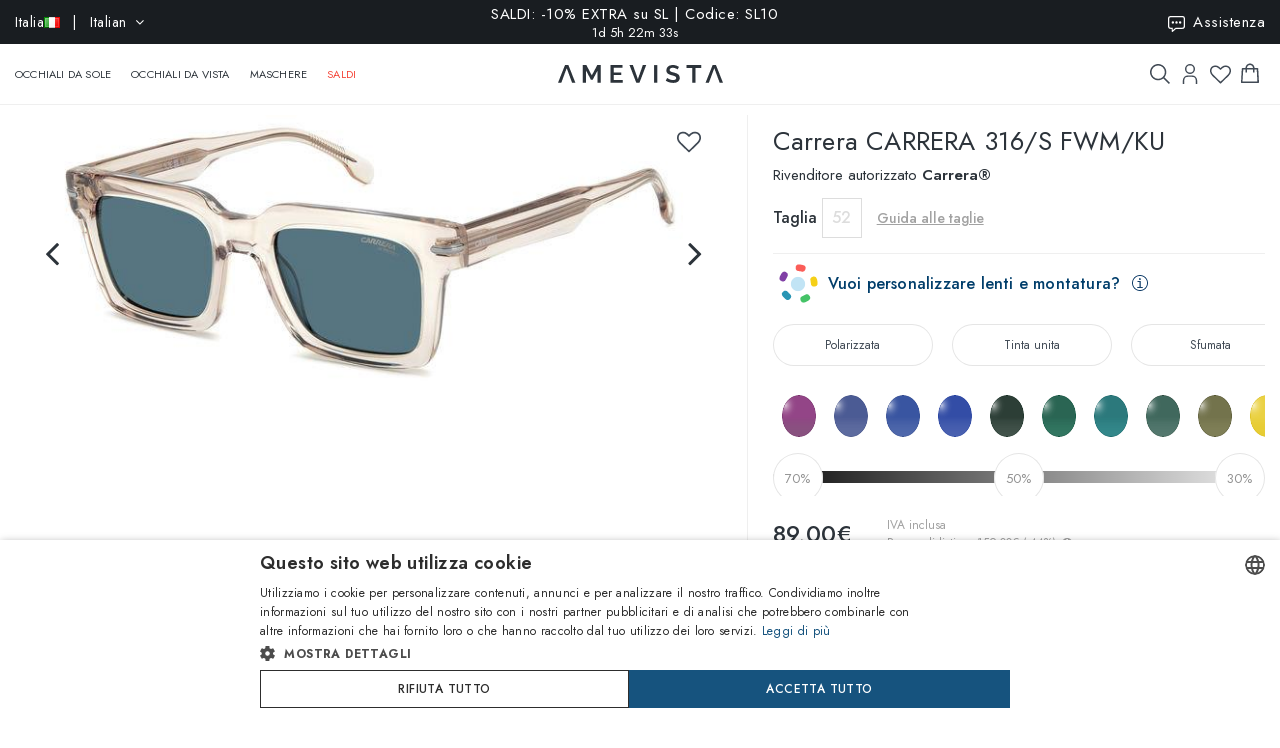

--- FILE ---
content_type: image/svg+xml
request_url: https://d237xocrarx9cy.cloudfront.net/catalog/view/theme/Fashion/image/heart-shape-outline.svg
body_size: 796
content:
<?xml version="1.0" encoding="utf-8"?>
<!-- Generator: Adobe Illustrator 27.6.1, SVG Export Plug-In . SVG Version: 6.00 Build 0)  -->
<svg version="1.1" id="Capa_1" xmlns="http://www.w3.org/2000/svg" xmlns:xlink="http://www.w3.org/1999/xlink" x="0px" y="0px"
	 viewBox="0 0 511.6 511.6" style="enable-background:new 0 0 511.6 511.6;" xml:space="preserve">
<style type="text/css">
	.st0{fill:#414A55;}
</style>
<g>
	<path class="st0" d="M475.4,71.9c-24.2-23.6-57.6-35.4-100.2-35.4c-11.8,0-23.8,2-36.1,6.1c-12.3,4.1-23.7,9.6-34.3,16.6
		c-10.6,6.9-19.6,13.5-27.3,19.6c-7.6,6.1-14.8,12.6-21.7,19.4c-6.9-6.8-14.1-13.3-21.7-19.4c-7.6-6.1-16.7-12.6-27.3-19.6
		c-10.6-7-22-12.5-34.3-16.6c-12.3-4.1-24.3-6.1-36.1-6.1c-42.6,0-76,11.8-100.2,35.4C12.1,95.6,0,128.3,0,170.2
		c0,12.8,2.2,25.9,6.7,39.4c4.5,13.5,9.6,25,15.3,34.5c5.7,9.5,12.2,18.8,19.4,27.8c7.2,9,12.5,15.3,15.8,18.7
		c3.3,3.4,5.9,5.9,7.9,7.4l178.2,171.9c3.4,3.4,7.6,5.1,12.6,5.1c4.9,0,9.1-1.7,12.6-5.1l177.9-171.3
		c43.6-43.6,65.4-86.4,65.4-128.5C511.6,128.3,499.5,95.5,475.4,71.9z M421.4,271.8L255.8,431.4L89.9,271.5
		c-35.6-35.6-53.4-69.4-53.4-101.4c0-15.4,2-29,6.1-40.8c4.1-11.8,9.3-21.2,15.7-28.1c6.4-6.9,14.1-12.6,23.3-17
		c9.1-4.4,18.1-7.3,26.8-8.8c8.8-1.5,18.1-2.3,28-2.3c9.9,0,20.6,2.4,32,7.3c11.4,4.9,21.9,10.9,31.5,18.3
		c9.6,7.3,17.8,14.2,24.7,20.6c6.9,6.4,12.6,12.2,17.1,17.6c3.4,4.2,8.1,6.3,14,6.3c5.9,0,10.6-2.1,14-6.3
		c4.6-5.3,10.3-11.2,17.1-17.6c6.9-6.4,15.1-13.2,24.7-20.6c9.6-7.3,20.1-13.4,31.6-18.3c11.4-4.9,22.1-7.3,32-7.3s19.2,0.8,28,2.3
		c8.8,1.5,17.7,4.5,26.8,8.8c9.1,4.4,16.9,10,23.3,17c6.4,6.9,11.6,16.3,15.7,28.1c4.1,11.8,6.1,25.4,6.1,40.8
		C475.1,202.1,457.2,236,421.4,271.8z"/>
</g>
</svg>
